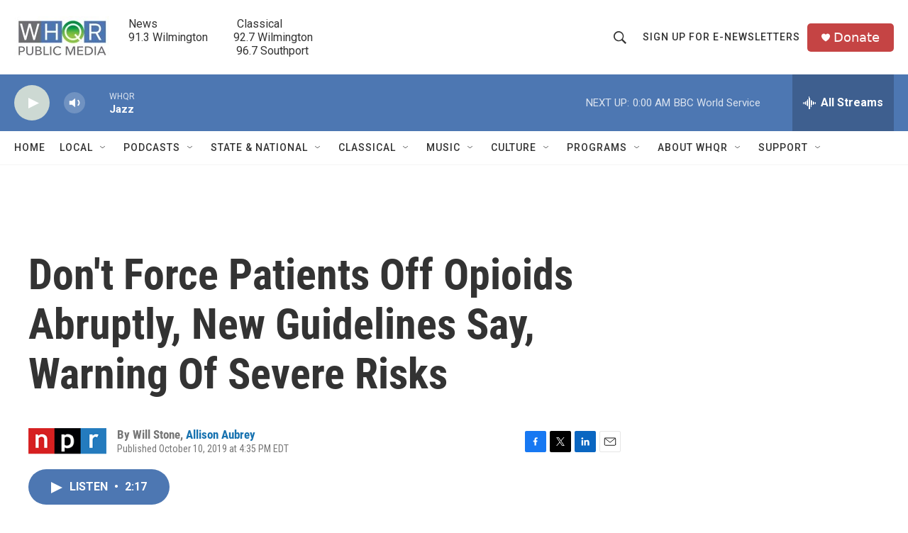

--- FILE ---
content_type: text/html; charset=utf-8
request_url: https://www.google.com/recaptcha/api2/aframe
body_size: 267
content:
<!DOCTYPE HTML><html><head><meta http-equiv="content-type" content="text/html; charset=UTF-8"></head><body><script nonce="lorPpEG2VXHgibBeO6MV6Q">/** Anti-fraud and anti-abuse applications only. See google.com/recaptcha */ try{var clients={'sodar':'https://pagead2.googlesyndication.com/pagead/sodar?'};window.addEventListener("message",function(a){try{if(a.source===window.parent){var b=JSON.parse(a.data);var c=clients[b['id']];if(c){var d=document.createElement('img');d.src=c+b['params']+'&rc='+(localStorage.getItem("rc::a")?sessionStorage.getItem("rc::b"):"");window.document.body.appendChild(d);sessionStorage.setItem("rc::e",parseInt(sessionStorage.getItem("rc::e")||0)+1);localStorage.setItem("rc::h",'1769562064050');}}}catch(b){}});window.parent.postMessage("_grecaptcha_ready", "*");}catch(b){}</script></body></html>